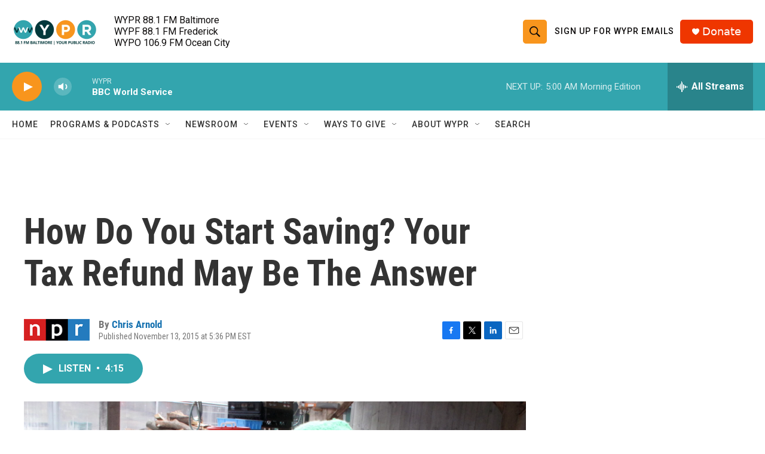

--- FILE ---
content_type: text/html; charset=utf-8
request_url: https://www.google.com/recaptcha/api2/aframe
body_size: 185
content:
<!DOCTYPE HTML><html><head><meta http-equiv="content-type" content="text/html; charset=UTF-8"></head><body><script nonce="-PG3ErZzFEiU0X_zkPu96A">/** Anti-fraud and anti-abuse applications only. See google.com/recaptcha */ try{var clients={'sodar':'https://pagead2.googlesyndication.com/pagead/sodar?'};window.addEventListener("message",function(a){try{if(a.source===window.parent){var b=JSON.parse(a.data);var c=clients[b['id']];if(c){var d=document.createElement('img');d.src=c+b['params']+'&rc='+(localStorage.getItem("rc::a")?sessionStorage.getItem("rc::b"):"");window.document.body.appendChild(d);sessionStorage.setItem("rc::e",parseInt(sessionStorage.getItem("rc::e")||0)+1);localStorage.setItem("rc::h",'1769415691015');}}}catch(b){}});window.parent.postMessage("_grecaptcha_ready", "*");}catch(b){}</script></body></html>